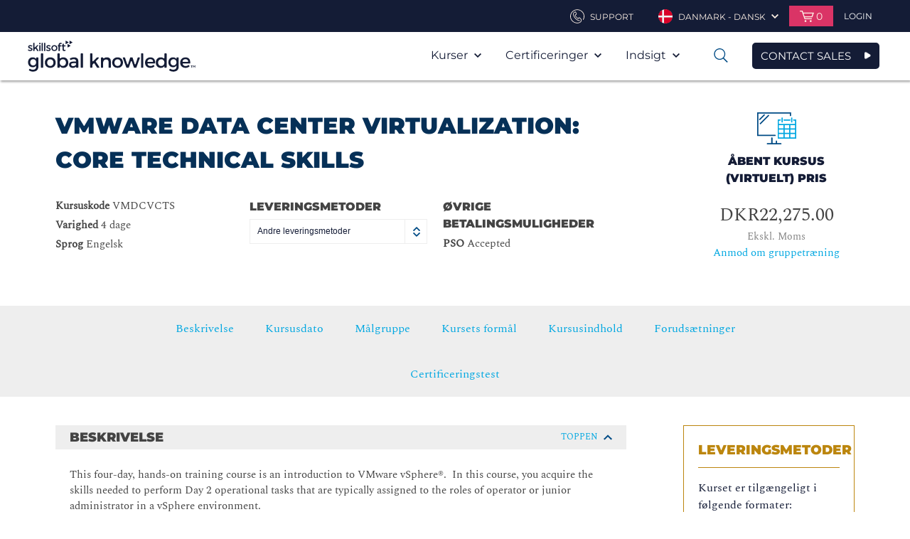

--- FILE ---
content_type: text/html; charset=utf-8
request_url: https://www.globalknowledge.com/da-dk/kurser/vmware/data_center_and_virtualisation/vmdcvcts/v/langen
body_size: 77108
content:



<!DOCTYPE html>

<html lang="da-DK" dir="ltr" data-language="da-DK" class="theme-skillsoft2">

<head>
    <script type="text/javascript">
        var sdkInstance = "appInsightsSDK"; window[sdkInstance] = "appInsights"; var aiName = window[sdkInstance], aisdk = window[aiName] || function (e) { function n(e) { t[e] = function () { var n = arguments; t.queue.push(function () { t[e].apply(t, n) }) } } var t = { config: e }; t.initialize = !0; var i = document, a = window; setTimeout(function () { var n = i.createElement("script"); n.src = e.url || "https://az416426.vo.msecnd.net/scripts/b/ai.2.min.js", i.getElementsByTagName("script")[0].parentNode.appendChild(n) }); try { t.cookie = i.cookie } catch (e) { } t.queue = [], t.version = 2; for (var r = ["Event", "PageView", "Exception", "Trace", "DependencyData", "Metric", "PageViewPerformance"]; r.length;)n("track" + r.pop()); n("startTrackPage"), n("stopTrackPage"); var s = "Track" + r[0]; if (n("start" + s), n("stop" + s), n("addTelemetryInitializer"), n("setAuthenticatedUserContext"), n("clearAuthenticatedUserContext"), n("flush"), t.SeverityLevel = { Verbose: 0, Information: 1, Warning: 2, Error: 3, Critical: 4 }, !(!0 === e.disableExceptionTracking || e.extensionConfig && e.extensionConfig.ApplicationInsightsAnalytics && !0 === e.extensionConfig.ApplicationInsightsAnalytics.disableExceptionTracking)) { n("_" + (r = "onerror")); var o = a[r]; a[r] = function (e, n, i, a, s) { var c = o && o(e, n, i, a, s); return !0 !== c && t["_" + r]({ message: e, url: n, lineNumber: i, columnNumber: a, error: s }), c }, e.autoExceptionInstrumented = !0 } return t }(
            {
                instrumentationKey: "#{appInsightsInstrumentationKey}"
            }
        ); window[aiName] = aisdk, aisdk.queue && 0 === aisdk.queue.length && aisdk.trackPageView({});
    </script>
    <meta http-equiv="X-UA-Compatible" content="IE=edge" />
    <meta http-equiv="Content-Type" content="text/html; charset=UTF-8" />
    <meta name="viewport" content="width=device-width, initial-scale=1" />


    <link rel="stylesheet" href="/_css/styles.css?1.0.9441.3134656432134567891" />

    <!--[if (lt IE 9) & (!IEMobile)]>
        <link rel="stylesheet" type="text/css" href="/_css/ie8.css"/>
    <![endif]-->

    <meta name="msapplication-TileColor" content="#f0ebe1" />
    <meta name="msapplication-TileImage" content="/favicons/mstile-144x144.png?v=A0vPzYPGB5" />
    <meta name="msapplication-config" content="/favicons/browserconfig.xml?v=A0vPzYPGB5" />
    <link rel="manifest" href="/favicons/manifest.json" />
    <link rel="shortcut icon" href="/favicons/favicon.ico" />
    <link rel="icon" type="image/png" href="/favicons/favicon-16x16.png" sizes="16x16" />
    <link rel="icon" type="image/png" href="/favicons/favicon-32x32.png" sizes="32x32" />
    <link rel="icon" type="image/png" href="/favicons/favicon-96x96.png" sizes="96x96" />
    <link rel="icon" type="image/png" href="/favicons/android-chrome-192x192.png" sizes="192x192" />
    <link rel="apple-touch-icon" href="/favicons/apple-touch-icon.png" />
    <link rel="apple-touch-icon" href="/favicons/apple-touch-icon-57x57.png" sizes="57x57" />
    <link rel="apple-touch-icon" href="/favicons/apple-touch-icon-60x60.png" sizes="60x60" />
    <link rel="apple-touch-icon" href="/favicons/apple-touch-icon-72x72.png" sizes="72x72" />
    <link rel="apple-touch-icon" href="/favicons/apple-touch-icon-76x76.png" sizes="76x76" />
    <link rel="apple-touch-icon" href="/favicons/apple-touch-icon-114x114.png" sizes="114x114" />
    <link rel="apple-touch-icon" href="/favicons/apple-touch-icon-120x120.png" sizes="120x120" />
    <link rel="apple-touch-icon" href="/favicons/apple-touch-icon-144x144.png" sizes="144x144" />
    <link rel="apple-touch-icon" href="/favicons/apple-touch-icon-152x152.png" sizes="152x152" />
    <link rel="apple-touch-icon" href="/favicons/apple-touch-icon-180x180.png" sizes="180x180" />

    <script>
        var ajax = new XMLHttpRequest();
        ajax.open("GET", "/_Images/icons.svg", true);
        ajax.send();
        ajax.onload = function (e) {
            var div = document.createElement("div");
            div.style.display = 'none';
            div.innerHTML = ajax.responseText;
            document.body.insertBefore(div, document.body.childNodes[0]);
        }
    </script>
    <!-- Start VWO Async SmartCode -->
<script type='text/javascript' id='vwoCode'>
window._vwo_code=window._vwo_code || (function() {
var account_id=700682,
version = 1.5,
settings_tolerance=2000,
library_tolerance=2500,
use_existing_jquery=false,
is_spa=1,
hide_element='body',
hide_element_style = 'opacity:0 !important;filter:alpha(opacity=0) !important;background:none !important',
/* DO NOT EDIT BELOW THIS LINE */
f=false,d=document,vwoCodeEl=d.querySelector('#vwoCode'),code={use_existing_jquery:function(){return use_existing_jquery},library_tolerance:function(){return library_tolerance},hide_element_style:function(){return'{'+hide_element_style+'}'},finish:function(){if(!f){f=true;var e=d.getElementById('_vis_opt_path_hides');if(e)e.parentNode.removeChild(e)}},finished:function(){return f},load:function(e){var t=d.createElement('script');t.fetchPriority='high';t.src=e;t.type='text/javascript';t.onerror=function(){_vwo_code.finish()};d.getElementsByTagName('head')[0].appendChild(t)},getVersion:function(){return version},getMatchedCookies:function(e){var t=[];if(document.cookie){t=document.cookie.match(e)||[]}return t},getCombinationCookie:function(){var e=code.getMatchedCookies(/(?:^|;)\s?(_vis_opt_exp_\d+_combi=[^;$]*)/gi);e=e.map(function(e){try{var t=decodeURIComponent(e);if(!/_vis_opt_exp_\d+_combi=(?:\d+,?)+\s*$/.test(t)){return''}return t}catch(e){return''}});var i=[];e.forEach(function(e){var t=e.match(/([\d,]+)/g);t&&i.push(t.join('-'))});return i.join('|')},init:function(){if(d.URL.indexOf('__vwo_disable__')>-1)return;window.settings_timer=setTimeout(function(){_vwo_code.finish()},settings_tolerance);var e=d.createElement('style'),t=hide_element?hide_element+'{'+hide_element_style+'}':'',i=d.getElementsByTagName('head')[0];e.setAttribute('id','_vis_opt_path_hides');vwoCodeEl&&e.setAttribute('nonce',vwoCodeEl.nonce);e.setAttribute('type','text/css');if(e.styleSheet)e.styleSheet.cssText=t;else e.appendChild(d.createTextNode(t));i.appendChild(e);var n=this.getCombinationCookie();this.load('https://dev.visualwebsiteoptimizer.com/j.php?a='+account_id+'&u='+encodeURIComponent(d.URL)+'&f='+ +is_spa+'&vn='+version+(n?'&c='+n:''));return settings_timer}};window._vwo_settings_timer = code.init();return code;}());
</script>
<!-- End VWO Async SmartCode -->

<!-- Start Ethyca Cookie Manager -->
<script src="https://skillsoft-global-knowledge.fides-cdn.ethyca.com/fides.js?property_id=FDS-TTUWJC"></script>
<!-- End Ethyca Cookie Manager -->

    

<title>TRAINING | VMware Data Center Virtualization: Core Technical Skills</title>
<meta name="keywords" content="">
<meta content="width=device-width, initial-scale=1.0" name="viewport">
<meta property="og:title" content="TRAINING | VMware Data Center Virtualization: Core Technical Skills">
<meta property="og:type" content="website">
<meta property="og:url" content="https://www.globalknowledge.com/da-dk/kurser/vmware/data_center_and_virtualisation/vmdcvcts/v/langen">
<meta property="og:image" content="https://www.globalknowledge.com/">
<meta property="og:description" content="This four-day, hands-on training course is an introduction to VMware vSphere&amp;reg;.  In this course, you acquire the skills needed to perform Day 2 operational tasks that are typically assigned to the roles of operator or junior administrator in a vSphere environment.">
<meta name="description" content="This four-day, hands-on training course is an introduction to VMware vSphere&amp;reg;.  In this course, you acquire the skills needed to perform Day 2 operational tasks that are typically assigned to the roles of operator or junior administrator in a vSphere environment.">

<meta name="twitter:card" content="summary_large_image" />
<meta name="twitter:site" content="https://www.globalknowledge.com/da-dk/kurser/vmware/data_center_and_virtualisation/vmdcvcts/v/langen">
<meta property="twitter:title" content="TRAINING | VMware Data Center Virtualization: Core Technical Skills">
<meta property="twitter:description" content="This four-day, hands-on training course is an introduction to VMware vSphere&amp;reg;.  In this course, you acquire the skills needed to perform Day 2 operational tasks that are typically assigned to the roles of operator or junior administrator in a vSphere environment.">
<meta property="twitter:image" content="https://www.globalknowledge.com/">





    <link rel="alternate" hreflang="en-ae" href="https://www.globalknowledge.com/en-ae/courses/vmware/data_center_and_virtualisation/vmdcvcts">
    <link rel="alternate" hreflang="en-be" href="https://www.globalknowledge.com/en-be/courses/vmware/data_center_and_virtualisation/vmdcvcts">
    <link rel="alternate" hreflang="en-eg" href="https://www.globalknowledge.com/en-eg/courses/vmware/data_center_and_virtualisation/vmdcvcts">
    <link rel="alternate" hreflang="en-gb" href="https://www.globalknowledge.com/en-gb/courses/vmware/data_center_and_virtualisation/vmdcvcts">
    <link rel="alternate" hreflang="en-ie" href="https://www.globalknowledge.com/en-ie/courses/vmware/data_center_and_virtualisation/vmdcvcts">
    <link rel="alternate" hreflang="en-qa" href="https://www.globalknowledge.com/en-qa/courses/vmware/data_center_and_virtualisation/vmdcvcts">
    <link rel="alternate" hreflang="en-sa" href="https://www.globalknowledge.com/en-sa/courses/vmware/data_center_and_virtualisation/vmdcvcts">
    <link rel="alternate" hreflang="es-es" href="https://www.globalknowledge.com/es-es/cursos/vmware/data_center_y_virtualizaci%c3%b3n/vmdcvcts">
    <link rel="alternate" hreflang="fr-fr" href="https://www.globalknowledge.com/fr-fr/formation/vmware/data_center_virtualisation/vmdcvcts">
    <link rel="alternate" hreflang="nb-no" href="https://www.globalknowledge.com/nb-no/courses/vmware/data_center_and_virtualisation/vmdcvcts">
    <link rel="alternate" hreflang="nl-nl" href="https://www.globalknowledge.com/nl-nl/trainingen/vmware/data_center_and_virtualisation/vmdcvcts">









</head>


<body class="skillsoft-body da-dk " >



    
    <a href="#maincontent" class="skip-nav">Skip to main Content</a>

    <header role="banner" class="header">
        


<div class="ss_header__util header__util ">
    <div class="header__inner">
        <ul class="util-nav">
            
            <li class="util-nav__item util-nav__item--contact">
                    <a href="/da-dk/contact" class="util-nav__link" aria-haspopup="true">
                        <svg class="util-nav__link-icon" viewBox="0 0 100 100">
                            <use xlink:href="#phone"></use>
                        </svg>
                        <span class="util-nav__label">
Support                        </span>
                    </a>
            </li>

            
                    <li class="util-nav__item util-nav__item--lang">
                        <a href="#" class="util-nav__link" aria-haspopup="true">
                            <img src="/da-dk/-/media/project/globalknowledge/country/flag-icons/denmark.png?sc_lang=da-dk" alt="" class="util-nav__link-img">
                            <span class="util-nav__label">Danmark - Dansk</span>
                            <svg class="util-nav__chev" viewBox="0 0 100 100">
                                <use xlink:href="#arrow-down"></use>
                            </svg>
                        </a>
                            <div class="util-nav__dropdown" aria-hidden="true" aria-label="submenu">
                                <ul class="util-lang">
                                        <li class="util-lang__item">
                                            <a href="/da-dk" class="util-lang__link">
                                                <img src="/da-dk/-/media/project/globalknowledge/country/flag-icons/denmark.png?sc_lang=da-dk" alt="" class="util-lang__flag">
                                                <span class="util-lang__label">Danmark - Dansk</span>
                                            </a>
                                        </li>
                                                                            <li class="util-lang__item">
                                            <a href="https://www.globalknowledge.com?hub=load" class="util-lang__link">
                                                <img src="/_images/content-managed/i_globe.png" alt="" class="util-lang__flag">
                                                <span class="util-lang__label">Alle lokationer</span>
                                            </a>
                                        </li>
                                </ul>
                            </div>
                    </li>



<li class="util-nav__item util-nav__item--cart">
    <a href="#" class="util-nav__link" aria-haspopup="true">
        <svg class="util-nav__cart-icon" viewBox="0 0 100 100">
            <use xlink:href="#cart"></use>
        </svg>
        <span class="util-nav__cart-items">0</span>
    </a>
    <div class="util-nav__dropdown">

        <div class="cart-preview">


        </div>
    </div>
    <input name="__RequestVerificationToken" type="hidden" value="cDuG6BEne2hZba_aZD9GNZ4Yem0NlsPy9rdClrrITFCdzZppFPX1GhMTJUb3-0Fwnl8UgRcUiO8yFcgejtBJcrRvFSBpnzQi61sQ1D-PYtA1" />
</li>
                                <li class="util-nav__item">

                                    <div class="header-login">
                                        <a href="/da-dk/account/login-page" class="header-login__trigger" aria-haspopup="true">
                                            <svg class="header-login__mobile-icon" viewBox="0 0 100 100">
                                                <use xmlns:xlink="http://www.w3.org/1999/xlink" xlink:href="#user"></use>
                                            </svg>
                                            <span class="header-login__trig-label">
                                                Login
                                            </span>
                                        </a>
                                    </div>
                                </li>
        </ul>
    </div>
</div>

        


    <div id="header__main" class="ss_header__main header__main">
        <div class="header__inner">
            <div class="logo">
    <a href="/da-dk" class="logo__link">
        <span class="logo__label">Global Knowledge</span>
        <img src="/_Images//content-managed/GK-Logo-Skillsoft-Company.svg" alt="" class="logo__img">
    </a>
              </div>

                <button type="button" class="mobile-nav">
                    <span class="mobile-nav__label">Open Nav</span>
                    <svg class="mobile-nav__icon" viewBox="0 0 100 100">
                        <use xlink:href="#list"></use>
                    </svg>
                </button>
                    <a href="/da-dk/contact-sales" class="sk_button navy navy_border icon mobile-nav">CONTACT SALES</a>
                <nav class="main-nav" role="navigation" aria-label="Main Navigation">
                    <button class="main-nav__close">
                        <span class="main-nav__close-label">Close Mobile Nav</span>
                        <svg class="main-nav__close-icon" viewBox="0 0 100 100">
                            <use xlink:href="#x"></use>
                        </svg>
                    </button>


                    <ul class="main-nav__list">
                                <li class="main-nav__item  has-mega ">
            <a href="#" class="main-nav__link" aria-haspopup="true">
                Kurser
                <svg class="main-nav__icon" viewBox="0 0 100 100">
                    <use xlink:href="#arrow-down"></use>
                </svg>
            </a>
                <ul class="main-nav__sublist" aria-hidden="true" aria-label="submenu">
                        <li class="main-nav__subitem">
                            <a href="/da-dk/kurser/kurser" class="main-nav__sublink">Alle kurser </a>
                        </li>
                        <li class="main-nav__subitem">
                            <a href="/da-dk/kurser/tilbud" class="main-nav__sublink">Tilbud</a>
                        </li>
                        <li class="main-nav__subitem">
                            <a href="/da-dk/solutions/delivery-formats" class="main-nav__sublink">Leveringsmetoder</a>
                        </li>
                        <li class="main-nav__subitem">
                            <a href="/da-dk/kurser/guaranteed-to-run" class="main-nav__sublink">Afholdelsesgaranti</a>
                        </li>
                        <li class="main-nav__subitem">
                            <a href="/da-dk/kurser/online-it-training-subscriptions" class="main-nav__sublink">E-Learning</a>
                        </li>
                </ul>

                <div class="mega-menu">
                    

<div class="mega-menu__wrapper">
    <div class="mega-menu__container">
            <div class="col-1">
                <ul>
                                <li>
                                    <a href="/da-dk/kurser/kurser" class="mega-menu-nav">Alle kurser </a>
                                </li>
                                <li>
                                    <a href="/da-dk/kurser/tilbud" class="mega-menu-nav">Tilbud</a>
                                </li>
                                <li>
                                    <a href="/da-dk/solutions/delivery-formats" class="mega-menu-nav">Leveringsmetoder</a>
                                </li>
                                <li>
                                    <a href="/da-dk/kurser/guaranteed-to-run" class="mega-menu-nav">Afholdelsesgaranti</a>
                                </li>
                                <li>
                                    <a href="/da-dk/kurser/online-it-training-subscriptions" class="mega-menu-nav">E-Learning</a>
                                </li>
                </ul>
            </div>
        <div class="col-2 courses">
                <a class="courses__heading" href="/da-dk/kurser/kurser">FIND DIT KURSUS</a>

                <div class="courses__container">
                    <div class="courses__category">
                            <h3 class="courses__title">Topics</h3>
                        <div class="courses__container">
                                <ul>
                                            <li>
                                                <a class="mega-menu-topic" href="/da-dk/kurser/kurser/topics/artificial-intelligence">Artificial Intelligence</a>
                                            </li>
                                            <li>
                                                <a class="mega-menu-topic" href="/da-dk/kurser/kurser/topics/blockchain">Blockchain </a>
                                            </li>
                                            <li>
                                                <a class="mega-menu-topic" href="/da-dk/kurser/kurser/topics/business-analysis">Business Analysis</a>
                                            </li>
                                            <li>
                                                <a class="mega-menu-topic" href="/da-dk/kurser/kurser/topics/cloud-computing">Cloud Computing</a>
                                            </li>
                                            <li>
                                                <a class="mega-menu-topic" href="/da-dk/kurser/kurser/topics/containers">Containers</a>
                                            </li>
                                            <li>
                                                <a class="mega-menu-topic" href="/da-dk/kurser/kurser/topics/data-center">Data Center</a>
                                            </li>
                                            <li>
                                                <a class="mega-menu-topic" href="/da-dk/kurser/kurser/topics/data-management-and-analytics">Data Management and Analytics</a>
                                            </li>
                                            <li>
                                                <a class="mega-menu-topic" href="/da-dk/kurser/kurser/topics/devops">DevOps</a>
                                            </li>
                                            <li>
                                                <a class="mega-menu-topic" href="/da-dk/kurser/kurser/topics/security">IT-sikkerhedskurser</a>
                                            </li>
                                            <li>
                                                <a class="mega-menu-topic" href="/da-dk/kurser/kurser/topics/leadership-and-management">Leadership and Management</a>
                                            </li>
                                            <li>
                                                <a class="mega-menu-topic" href="/da-dk/kurser/kurser/topics/network-management">Network Management</a>
                                            </li>
                                            <li>
                                                <a class="mega-menu-topic" href="/da-dk/kurser/kurser/topics/operating-systems">Operating Systems</a>
                                            </li>
                                </ul>

                                <ul>
                                            <li>
                                                <a class="mega-menu-topic" href="/da-dk/kurser/kurser/topics/project-management">Project Management</a>
                                            </li>
                                            <li>
                                                <a class="mega-menu-topic" href="/da-dk/kurser/kurser/topics/routing-and-switching">Routing and Switching</a>
                                            </li>
                                            <li>
                                                <a class="mega-menu-topic" href="/da-dk/kurser/kurser/topics/itil-and-service-management">Service Management</a>
                                            </li>
                                            <li>
                                                <a class="mega-menu-topic" href="/da-dk/kurser/kurser/topics/software-development">Software Development</a>
                                            </li>
                                            <li>
                                                <a class="mega-menu-topic" href="/da-dk/kurser/kurser/topics/virtualization">Virtualisation</a>
                                            </li>
                                            <li>
                                                <a class="mega-menu-topic" href="/da-dk/kurser/kurser/topics/wireless">Wireless</a>
                                            </li>
                                </ul>

                        </div>
                    </div>

                        <div class="courses__category">
                                <h3 class="courses__title">Technology Providers</h3>
                            <div class="courses__container">
                                    <ul>
                                                <li>
                                                    <a class="mega-menu-topic" href="/da-dk/kurser/kurser/technology-providers/isc2">(ISC)&#178; </a>
                                                </li>
                                                <li>
                                                    <a class="mega-menu-topic" href="/da-dk/kurser/kurser/technology-providers/aws">Amazon Web Services</a>
                                                </li>
                                                <li>
                                                    <a class="mega-menu-topic" href="/da-dk/kurser/kurser/technology-providers/apple">Apple</a>
                                                </li>
                                                <li>
                                                    <a class="mega-menu-topic" href="/da-dk/kurser/kurser/technology-providers/appsense">AppSense</a>
                                                </li>
                                                <li>
                                                    <a class="mega-menu-topic" href="/da-dk/kurser/kurser/technology-providers/broadcom">Broadcom</a>
                                                </li>
                                                <li>
                                                    <a class="mega-menu-topic" href="/da-dk/kurser/kurser/technology-providers/checkpoint">Check Point</a>
                                                </li>
                                                <li>
                                                    <a class="mega-menu-topic" href="/da-dk/kurser/kurser/technology-providers/cisco">Cisco Certifications</a>
                                                </li>
                                                <li>
                                                    <a class="mega-menu-topic" href="/da-dk/kurser/kurser/technology-providers/citrix">Citrix</a>
                                                </li>
                                                <li>
                                                    <a class="mega-menu-topic" href="/da-dk/kurser/kurser/technology-providers/comptia">CompTIA</a>
                                                </li>
                                                <li>
                                                    <a class="mega-menu-topic" href="/da-dk/kurser/kurser/technology-providers/cqure">CQURE</a>
                                                </li>
                                                <li>
                                                    <a class="mega-menu-topic" href="/da-dk/kurser/kurser/technology-providers/ec-council">EC-Council</a>
                                                </li>
                                                <li>
                                                    <a class="mega-menu-topic" href="/da-dk/kurser/kurser/technology-providers/google">Google Cloud Platform</a>
                                                </li>
                                                <li>
                                                    <a class="mega-menu-topic" href="/da-dk/kurser/kurser/technology-providers/hit-global">HIT Global</a>
                                                </li>
                                                <li>
                                                    <a class="mega-menu-topic" href="/da-dk/kurser/kurser/technology-providers/hp">HP ExpertONE networking</a>
                                                </li>
                                    </ul>

                                    <ul>
                                                <li>
                                                    <a class="mega-menu-topic" href="/da-dk/kurser/kurser/technology-providers/iapp">IAPP (GDPR)</a>
                                                </li>
                                                <li>
                                                    <a class="mega-menu-topic" href="/da-dk/kurser/kurser/technology-providers/ibm">IBM</a>
                                                </li>
                                                <li>
                                                    <a class="mega-menu-topic" href="/da-dk/kurser/kurser/technology-providers/isaca">ISACA</a>
                                                </li>
                                                <li>
                                                    <a class="mega-menu-topic" href="/da-dk/kurser/kurser/technology-providers/iso">ISO </a>
                                                </li>
                                                <li>
                                                    <a class="mega-menu-topic" href="/da-dk/kurser/kurser/technology-providers/juniper-networks">Juniper</a>
                                                </li>
                                                <li>
                                                    <a class="mega-menu-topic" href="/da-dk/kurser/kurser/technology-providers/microsoft">Microsoft</a>
                                                </li>
                                                <li>
                                                    <a class="mega-menu-topic" href="/da-dk/kurser/kurser/technology-providers/mirantis">Mirantis</a>
                                                </li>
                                                <li>
                                                    <a class="mega-menu-topic" href="/da-dk/kurser/kurser/technology-providers/nutanix">Nutanix</a>
                                                </li>
                                                <li>
                                                    <a class="mega-menu-topic" href="/da-dk/kurser/kurser/technology-providers/nvidia">NVIDIA</a>
                                                </li>
                                                <li>
                                                    <a class="mega-menu-topic" href="/da-dk/kurser/kurser/technology-providers/palo-alto-networks">Palo Alto Networks</a>
                                                </li>
                                                <li>
                                                    <a class="mega-menu-topic" href="/da-dk/kurser/kurser/technology-providers/red-hat">Red Hat</a>
                                                </li>
                                                <li>
                                                    <a class="mega-menu-topic" href="/da-dk/kurser/kurser/technology-providers/servicenow">ServiceNow</a>
                                                </li>
                                    </ul>

                                    <ul>
                                                <li>
                                                    <a class="mega-menu-topic" href="/da-dk/kurser/kurser/technology-providers/solarwinds">SolarWinds</a>
                                                </li>
                                                <li>
                                                    <a class="mega-menu-topic" href="/da-dk/kurser/kurser/technology-providers/veeam">VEEAM</a>
                                                </li>
                                                <li>
                                                    <a class="mega-menu-topic" href="/da-dk/kurser/kurser/technology-providers/vmware">VMware</a>
                                                </li>
                                    </ul>
                            </div>
                        </div>
                </div>
        </div>
    </div>

    <!--
    <div class="merch__container">
            <div class="merch">
                <a class="merch__link" href="/da-dk/kurser/online-it-training-subscriptions/gk-polaris">
                    <div class="merch__bg" style="background-image: url('/da-dk/-/media/global-knowledge/merchandising/mega-menu/generic-backgrounds/purple---radial-gradient.jpg?sc_lang=da-dk')">
                            <span>GK Polaris Discovery - 1 &#229;rs ubegr&#230;nset adgang til 100+ kurser</span>
                    </div>
                </a>
            </div>

            <div class="merch">
                <a class="merch__link" href="/da-dk/company/news/events">
                    <div class="merch__bg" style="background-image: url('/da-dk/-/media/global-knowledge/merchandising/mega-menu/generic-backgrounds/gk-blue-to-dark-blue---linear-gradient.jpg?sc_lang=da-dk')">
                            <span>Sp&#230;ndende gratis webinarer til dig</span>
                    </div>
                </a>
            </div>

            <div class="merch">
                <a class="merch__link" href="/da-dk/certificeringer/take-an-exam">
                    <div class="merch__bg" style="background-image: url('/da-dk/-/media/global-knowledge/merchandising/mega-menu/generic-backgrounds/teal-to-green---radial-gradient.jpg?sc_lang=da-dk')">
                            <span>Book din test her</span>
                    </div>
                </a>
            </div>
    </div>
    -->
</div>

                </div>
                    </li>
        <li class="main-nav__item   has-mini-mega">
            <a href="#" class="main-nav__link" aria-haspopup="true">
                Certificeringer
                <svg class="main-nav__icon" viewBox="0 0 100 100">
                    <use xlink:href="#arrow-down"></use>
                </svg>
            </a>
                <ul class="main-nav__sublist" aria-hidden="true" aria-label="submenu">
                        <li class="main-nav__subitem">
                            <a href="/da-dk/certificeringer/certification-training" class="main-nav__sublink">Alle certificeringer</a>
                        </li>
                </ul>

                            <div class="mini-mega-menu">
                    <div class="mini-mega-menu__wrapper">
    <div class="mini-mega-menu__container">
        <div class="col-2 certifications">
                <a class="courses__heading" href="/da-dk/certificeringer/certification-training">FIND DIN CERTIFICERING</a>

                <div class="courses__container">
                    <div class="courses__category">
                        <h3 class="courses__title">Certifications</h3>
                        <div class="courses__container">
                                <ul>
                                            <li>
                                                <a class="mega-menu-topic" href="/da-dk/certificeringer/certification-training/isc">(ISC)2</a>
                                            </li>
                                            <li>
                                                <a class="mega-menu-topic" href="/da-dk/certificeringer/certification-training/aws">Amazon Web Services (AWS) Certification</a>
                                            </li>
                                            <li>
                                                <a class="mega-menu-topic" href="/da-dk/certificeringer/certification-training/axelos">AXELOS</a>
                                            </li>
                                            <li>
                                                <a class="mega-menu-topic" href="/da-dk/certificeringer/certification-training/check-point">Check Point</a>
                                            </li>
                                            <li>
                                                <a class="mega-menu-topic" href="/da-dk/certificeringer/certification-training/cisco">CISCO</a>
                                            </li>
                                            <li>
                                                <a class="mega-menu-topic" href="/da-dk/certificeringer/certification-training/citrix">Citrix Certifications</a>
                                            </li>
                                            <li>
                                                <a class="mega-menu-topic" href="/da-dk/certificeringer/certification-training/ec-council">EC-Council</a>
                                            </li>
                                            <li>
                                                <a class="mega-menu-topic" href="/da-dk/certificeringer/certification-training/iapp">IAPP (GDPR)</a>
                                            </li>
                                            <li>
                                                <a class="mega-menu-topic" href="/da-dk/certificeringer/certification-training/ibm">IBM</a>
                                            </li>
                                            <li>
                                                <a class="mega-menu-topic" href="/da-dk/certificeringer/certification-training/isaca">ISACA</a>
                                            </li>
                                            <li>
                                                <a class="mega-menu-topic" href="/da-dk/certificeringer/certification-training/itil">ITIL&#174;</a>
                                            </li>
                                            <li>
                                                <a class="mega-menu-topic" href="/da-dk/certificeringer/certification-training/juniper">Juniper</a>
                                            </li>
                                </ul>

                                <ul>
                                            <li>
                                                <a class="mega-menu-topic" href="/da-dk/certificeringer/certification-training/kubernetes">Kubernetes Certifications</a>
                                            </li>
                                            <li>
                                                <a class="mega-menu-topic" href="/da-dk/certificeringer/certification-training/microsoft">Microsoft Certification Training</a>
                                            </li>
                                            <li>
                                                <a class="mega-menu-topic" href="/da-dk/certificeringer/certification-training/palo-alto-networks">Palo Alto Networks</a>
                                            </li>
                                            <li>
                                                <a class="mega-menu-topic" href="/da-dk/certificeringer/certification-training/prince2">PRINCE2</a>
                                            </li>
                                            <li>
                                                <a class="mega-menu-topic" href="/da-dk/certificeringer/certification-training/symantec">Symantec</a>
                                            </li>
                                            <li>
                                                <a class="mega-menu-topic" href="/da-dk/certificeringer/certification-training/veeam">Veeam Certified Engineer (VMCE)</a>
                                            </li>
                                            <li>
                                                <a class="mega-menu-topic" href="/da-dk/certificeringer/certification-training/vmware">VMware certificeringer</a>
                                            </li>
                                </ul>

                        </div>
                    </div>
                </div>
        </div>
    </div>
</div>

                </div>
        </li>
        <li class="main-nav__item main-nav__item--last  ">
            <a href="#" class="main-nav__link" aria-haspopup="true">
                Indsigt
                <svg class="main-nav__icon" viewBox="0 0 100 100">
                    <use xlink:href="#arrow-down"></use>
                </svg>
            </a>
                <ul class="main-nav__sublist" aria-hidden="true" aria-label="submenu">
                        <li class="main-nav__subitem">
                            <a href="/da-dk/resources/articles" class="main-nav__sublink">Artikler og ressourcer</a>
                        </li>
                        <li class="main-nav__subitem">
                            <a href="/da-dk/company/news/events" class="main-nav__sublink">Events &amp; Webinarer</a>
                        </li>
                        <li class="main-nav__subitem">
                            <a href="/da-dk/solutions/case-studies" class="main-nav__sublink">Kundecases</a>
                        </li>
                        <li class="main-nav__subitem">
                            <a href="/da-dk/resources/it-skills-and-salary-report" class="main-nav__sublink">IT Skills and Salary Report</a>
                        </li>
                </ul>

                    </li>


<li class="util-nav__item util-nav__item--cart">
    <a href="#" class="util-nav__link" aria-haspopup="true">
        <svg class="util-nav__cart-icon" viewBox="0 0 100 100">
            <use xlink:href="#cart"></use>
        </svg>
        <span class="util-nav__cart-items">0</span>
    </a>
    <div class="util-nav__dropdown">

        <div class="cart-preview">


        </div>
    </div>
    <input name="__RequestVerificationToken" type="hidden" value="Rd68P6vXNshIv34VIX8nwzY-mm6nZxIrsm1APvUJNsXgLGR2a1IjxeSBulV7PCusHtckPY2ap6qAunRrRFSJPWxeURHTsETAf8b9IvCjuD41" />
</li>
                        <li class="main-search">
                            <button type="button" aria-haspopup="true" class="main-search__show">
                                <span class="main-search__show-label">Toggle Label</span>
                                <svg class="main-search__close" viewBox="0 0 100 100">
                                    <use xlink:href="#x"></use>
                                </svg>
                                <svg class="main-search__button-icon" viewBox="0 0 100 100">
                                    <use xlink:href="#search"></use>
                                </svg>

                            </button>



                            <form action="/da-dk/Search-Results" aria-hidden="true" aria-label="searchform" class="main-search__form">
                                <label for="search-nav" class="main-search__label">S&#248;g</label>
                                <input type="text" class="main-search__input" name="search" id="search-nav">
                                <div class="search-smoke-screen"></div>
                                <button type="submit" class="main-search__submit2">
                                    <span class="main-search__show-label">Submit Search</span>
                                    <svg class="main-search__icon" viewBox="0 0 100 100">
                                        <use xlink:href="#search"></use>
                                    </svg>
                                </button>
                            </form>
                        </li>

                            <li class="main-nav__item course-catalog-button">
                                <a href="/da-dk/contact-sales" class="sk_button navy navy_border icon">CONTACT SALES</a>
                            </li>
                    </ul>
                </nav>
        </div>
    </div>
    <div class="clearfix"></div>

    </header>
    
    <main id="maincontent">
        <section class="main-wrapper-home with-promo">
            
    <nav class="breadcrumb-container" aria-label="Breadcrumb">
        <div class="breadcrumb">
            <ul class="breadcrumb__list" itemscope itemtype="https://schema.org/BreadcrumbList">
                            <li class="breadcrumb__item" itemprop="itemListElement" itemscope itemtype="https://schema.org/ListItem">
                                <a href="/da-dk/" class="breadcrumb__link" itemprop="item">Home</a>
                                <meta itemprop="position" content="1" />
                            </li>
                        <li class="breadcrumb__item breadcrumb__item--active" itemprop="itemListElement" itemscope itemtype="https://schema.org/ListItem">
                            <svg class="breadcrumb__active-icon" viewBox="0 0 100 100">
                                <use xlink:href="#label"></use>
                            </svg>
                            <span class="breadcrumb__link" aria-current="page">VMware Data Center Virtualization: Core Technical Skills</span>
                        </li>
            </ul>
            <button class="breadcrumb__toggle" aria-label="Breadcrumb Mobile toggle">
                <span class="breadcrumb__label">Toggle Breadcrumb</span>
                <svg class="breadcrumb__icon" viewBox="0 0 100 100">
                    <use xlink:href="#arrow-down"></use>
                </svg>
            </button>
        </div>
    </nav>

<script>
                window.dataLayer = window.dataLayer || []; // check or create datalayer
                dataLayer.push({ecommerce: null });  // Clear the previous ecommerce object.
                dataLayer.push({"event":"view_item","ecommerce":{"currency":"DKK","value":22275.00,"items":[{"item_id":"VMDCVCTS","item_name":"VMware Data Center Virtualization: Core Technical Skills","price":22275.00,"item_brand":"VMware","item_category":"Data Center & Virtualisation","item_variant":"V","quantity":1,"coupon":null}]}});
                </script>    <section class="course-overview-wrap">
        <div class="course-heading" tabindex="0" itemscope itemtype="http://schema.org/Product">
            <div class="course-heading__main">
                <h1 class="course-heading__title" itemprop="name">VMware Data Center Virtualization: Core Technical Skills</h1>

<div class="overview-content">
    <div class="overview-content__col">
        <ul class="overview-content__list">
            <li class="overview-content__item"><strong>Kursuskode</strong> VMDCVCTS</li>
        <li class="overview-content__item"><strong>Varighed</strong> 4 dage</li>


                <li class="overview-content__item"><strong>Sprog</strong> Engelsk</li>

        </ul>
    </div>

    <div class="overview-content__col">
        <h4 class="overview-content__title">Leveringsmetoder</h4>
        <div class="overview-content__drop-wrap" aria-label="Andre leveringsmetoder">
            <button class="overview-content__trigger" aria-haspopup="true" aria-label="Andre leveringsmetoder">
                Andre leveringsmetoder 
                <svg class="overview-content__trig-icon" viewBox="0 0 100 100">
                    <use xlink:href="#dropdown"></use>
                </svg>
            </button>
            <ul class="overview-content__dropdown" aria-hidden="true" aria-label="submenu">
                <li class="overview-content__drop-item">
                    <a href="/da-dk/kurser/vmware/data_center_and_virtualisation/vmdcvcts" class="overview-content__droplink">
                        <svg class="overview-content__icon" viewBox="0 0 100 100">
                            
                            <use xlink:href="#BAPSDeliveryType-clear"></use>
                        </svg>
                        Alle leveringsmetoder
                    </a>
                </li>
                    <li class="overview-content__drop-item">
                        <a href="/da-dk/kurser/vmware/data_center_and_virtualisation/vmdcvcts/co" class="overview-content__droplink">
                            <svg class="overview-content__icon" viewBox="0 0 100 100">
                                
                                <use xlink:href="#private-group-training"></use>
                            </svg>
                            Firma kursus
                        </a>
                    </li> 
                    <li class="overview-content__drop-item">
                        <a href="/da-dk/kurser/vmware/data_center_and_virtualisation/vmdcvcts/p" class="overview-content__droplink">
                            <svg class="overview-content__icon" viewBox="0 0 100 100">
                                
                                <use xlink:href="#classroom-live"></use>
                            </svg>
                            &#197;bent kursus
                        </a>
                    </li> 
            </ul>
            <span class="overview-content__click" aria-hidden="true"></span>
        </div>
    </div>


        <div class="overview-content__col">
            <h4 class="overview-content__title">&#216;vrige betalingsmuligheder </h4>
            <ul class="overview-content__list">
                                    <li class="overview-content__item">
                        <strong>PSO</strong> Accepted                     </li>
                            </ul>
        </div>
</div> 
            </div>
            <div class="course-heading__secondary" itemprop="offers" itemscope itemtype="http://schema.org/Offer">
                <div class="course-heading__subsection">
                    <svg class="course-heading__type-icon" viewBox="0 0 100 100">
                        <use xlink:href="#virtual-classroom"></use>
                    </svg>
                    <h4 class="course-heading__type">
                        &#197;bent kursus (Virtuelt)
                        Pris
                    </h4>
                </div>

                        <p class="course-heading__price" itemprop="price" content="DKR22,275.00">
                            DKR22,275.00
                        </p>
                            <p class="course-heading__subtext">Ekskl. Moms</p>
                    <a href="/da-dk/forms/private-group-training-request?course=VMDCVCTS" class="course-heading__sublink">Anmod om gruppetr&#230;ning </a>
                    <a href="#" class="course-heading__mobile-link">
                        K&#248;b
                        <svg class="course-heading__mobile-icon" viewBox="0 0 100 100">
                            <use xlink:href="#arrow-right"></use>
                        </svg>
                    </a>
            </div>
        </div>
<div class="overview-nav">
    <h3 class="overview-nav__title">Go to:</h3>
    <div class="overview-nav__wrapper">
        <button class="overview-nav__trigger" type="button">
            Kursus detaljer
            <svg class="overview-nav__trig-icon" viewBox="0 0 100 100">
                <use xlink:href="#dropdown"></use>
            </svg>
        </button>

        <ul class="overview-nav__list">

            <li class="overview-nav__item">
                <!-- aria label should be a phra -->
                <a href="#" data-scrollto="0" aria-label="scroll to overview" class="overview-nav__link">Beskrivelse</a>
            </li>

            <li class="overview-nav__item">
                <a href="#" data-scrollto="1" aria-label="jump to schedule" class="overview-nav__link">Kursusdato</a>
            </li>

                    <li class="overview-nav__item">
                        <a href="#" data-scrollto="3" aria-label="Go to M&#229;lgruppe" class="overview-nav__link">M&#229;lgruppe</a>
                    </li>
                    <li class="overview-nav__item">
                        <a href="#" data-scrollto="4" aria-label="Go to Kursets form&#229;l" class="overview-nav__link">Kursets form&#229;l</a>
                    </li>
                    <li class="overview-nav__item">
                        <a href="#" data-scrollto="5" aria-label="Go to Kursusindhold" class="overview-nav__link">Kursusindhold</a>
                    </li>
                    <li class="overview-nav__item">
                        <a href="#" data-scrollto="6" aria-label="Go to Foruds&#230;tninger" class="overview-nav__link">Foruds&#230;tninger</a>
                    </li>
                    <li class="overview-nav__item">
                        <a href="#" data-scrollto="7" aria-label="Go to Certificeringstest" class="overview-nav__link">Certificeringstest</a>
                    </li>


        </ul>
    </div>
</div>

        <div class="overview-main">

            <div class="overview-main__topside">
<div class="course-delivery">
    <h3 class="course-delivery__title">Leveringsmetoder</h3>
    <p class="course-delivery__subtext">Kurset er tilg&#230;ngeligt i f&#248;lgende formater:</p>
    <ul class="course-delivery__list">

            <li class="course-delivery__item">
                <h4 class="course-delivery__type">
                    Firma kursus

                    <span class="course-delivery__tooltip qtooltip">
                        <svg class="overview-schedule__tool-icon" viewBox="0 0 100 100">
                            <use xlink:href="#info"></use>
                        </svg>
                    </span>
                    <div class="tooltip">
                        <svg class="tooltip-icon" viewBox="0 0 100 100">
                            <use xlink:href="#info"></use>
                        </svg>
                        <p>Et lukket firma kursus</p>
                    </div>

                </h4>
                
            </li> 
            <li class="course-delivery__item">
                <h4 class="course-delivery__type">
                    &#197;bent kursus

                    <span class="course-delivery__tooltip qtooltip">
                        <svg class="overview-schedule__tool-icon" viewBox="0 0 100 100">
                            <use xlink:href="#info"></use>
                        </svg>
                    </span>
                    <div class="tooltip">
                        <svg class="tooltip-icon" viewBox="0 0 100 100">
                            <use xlink:href="#info"></use>
                        </svg>
                        <p>Traditionel klasserumsundervisning</p>
                    </div>

                </h4>
                
            </li> 
            <li class="course-delivery__item">
                <h4 class="course-delivery__type">
                    &#197;bent kursus (Virtuelt)

                    <span class="course-delivery__tooltip qtooltip">
                        <svg class="overview-schedule__tool-icon" viewBox="0 0 100 100">
                            <use xlink:href="#info"></use>
                        </svg>
                    </span>
                    <div class="tooltip">
                        <svg class="tooltip-icon" viewBox="0 0 100 100">
                            <use xlink:href="#info"></use>
                        </svg>
                        <p>Live klasserumsundervisning du tilg&#229;r virtuelt </p>
                    </div>

                </h4>
                
            </li> 

    </ul>

    <p class="course-delivery__subtext"><a href="/da-dk/forms/by-request-form-request?course=VMDCVCTS">Anmod om dette kursus</a> Med en anden leveringsl&#248;sning</p>
</div>



    <div class="pdf-download">
        <a href="http://store.globalknowledge.net/course-overviews/dk/vmdcvcts_v_en_.pdf" class="pdf-download__link" target="_blank">
            <img src="/_Images/ui/i_pdf.png" alt="" class="pdf-download__img">
            <span class="pdf-download__label">Download fuld kursusbeskrivelse</span>
            <svg class="pdf-download__icon" viewBox="0 0 100 100">
                <use xlink:href="#dload"></use>
            </svg>
        </a>
    </div>


                <!-- BAPS Promotions React Apps -->
                <div class="baps-promotion-code"></div>
                <div class="baps-promotion-link"></div>
            </div>

            <div class="overview-main__content">
<div class="course-section" data-section="0" tabindex="0">
    <div class="course-section__heading">
        <h2 class="course-section__title">Beskrivelse</h2>
        <a href="#" class="course-section__b2t">
            Toppen
            <svg class="course-section__top-icon" viewBox="0 0 100 100">
                <use xlink:href="#arrow-up"></use>
            </svg>
        </a>
    </div>
    <div class="course-section__content">
        <div class="course-section__content-inner">
            <div class="course-section__rtf">
                <p>This four-day, hands-on training course is an introduction to VMware vSphere®.&nbsp; In this course, you acquire the skills needed to perform Day 2 operational tasks that are typically assigned to the roles of operator or junior administrator in a vSphere environment.</p>
<p><strong>Product Alignment</strong></p>
<ul>
<li>VMware ESXi 7.0</li>
<li>VMware vCenter Server 7.0</li></ul>
<p></p>
<p>Virtual Learning</p>
<p></p>
<p>This interactive training can be taken from any location, your office or home and is delivered by a trainer. This training does not have any delegates in the class with the instructor, since all delegates are virtually connected. Virtual delegates do not travel to this course, Global Knowledge will send you all the information needed before the start of the course and you can test the logins.</p>
<p></p>
            </div>
        </div>
    </div>
</div> 

    <!-- data section attribute must relate to the jump link in the nav.  -->
    <div class="course-section" data-section="1" tabindex="0">
        <div class="course-section__heading">
            <h2 class="course-section__title">Kursusdato</h2>
            <a href="#" class="course-section__b2t">
                Toppen
                <svg class="course-section__top-icon" viewBox="0 0 100 100">
                    <use xlink:href="#arrow-up"></use>
                </svg>
            </a>
        </div>
        <div class="course-section__content">

            <div class="overview-schedule__footer">
                    <p>
                        <a href="/da-dk/contact">Kontakt os</a>  Til datoer 
                    </p>
                    <a href="/da-dk/forms/private-group-training-request?course=VMDCVCTS" class="overview-schedule__more">Anmod om gruppetr&#230;ning </a>
                <a href="#" class="overview-schedule__others" data-coursecode="VMDCVCTS">Datoer i andre lande</a>
            </div>

            <div id="request-space" class="modal mfp-hide">
                <div class="overview-schedule__footer">
                    <p>
                        Sortering af begivenhederne fra hele EMEA
                    </p>
                </div>
            </div>
        </div>
    </div>


        <div class="course-section course-section--hidden" data-section="3" tabindex="0">
            <div class="course-section__heading">
                <h2 class="course-section__title">M&#229;lgruppe</h2>
                <a href="#" class="course-section__b2t">
                    Toppen
                    <svg class="course-section__top-icon" viewBox="0 0 100 100">
                        <use xlink:href="#arrow-up"></use>
                    </svg>
                </a>
            </div>
            <div class="course-section__content">
                <div class="course-section__rtf">
                    <p>Technical professionals with basic system administration skills and operators responsible for managing virtual machines using VMware ESXi&trade; and VMware vCenter Server&reg;</p>
                            </div>
            </div>
            <div class="course-section__footer">
                <a href="#" data-more="mere…" data-less="mindre…" class="course-section__view-more">
                    <span class="course-section__view-label">mere…</span>
                    <svg class="course-section__view-icon" viewBox="0 0 100 100">
                        <use xlink:href="#arrow-down"></use>
                    </svg>
                </a>
            </div>
        </div> 
        <div class="course-section course-section--hidden" data-section="4" tabindex="0">
            <div class="course-section__heading">
                <h2 class="course-section__title">Kursets form&#229;l</h2>
                <a href="#" class="course-section__b2t">
                    Toppen
                    <svg class="course-section__top-icon" viewBox="0 0 100 100">
                        <use xlink:href="#arrow-up"></use>
                    </svg>
                </a>
            </div>
            <div class="course-section__content">
                <div class="course-section__rtf">
                    <p>By the end of the course, you should be able to meet the following objectives:</p>
<ul>
<li>Describe virtualization and virtual machines</li>
<li>Describe vSphere components and the software-defined data center (SDDC)</li>
<li>Explain the concepts of server, network, and storage virtualization</li>
<li>Monitor network and datastore configurations in VMware vSphere&reg; Client&trade;</li>
<li>Deploy, configure, and clone virtual machines</li>
<li>Migrate, monitor, and manage virtual machines</li>
<li>Monitor tasks and events in VMware vSphere&reg; Client&trade;</li>
<li>Recognize how vSphere DRS and VMware vSphere&reg; High Availability improve performance and availability of a vSphere cluster</li>
</ul>
                            </div>
            </div>
            <div class="course-section__footer">
                <a href="#" data-more="mere…" data-less="mindre…" class="course-section__view-more">
                    <span class="course-section__view-label">mere…</span>
                    <svg class="course-section__view-icon" viewBox="0 0 100 100">
                        <use xlink:href="#arrow-down"></use>
                    </svg>
                </a>
            </div>
        </div> 
        <div class="course-section course-section--hidden" data-section="5" tabindex="0">
            <div class="course-section__heading">
                <h2 class="course-section__title">Kursusindhold</h2>
                <a href="#" class="course-section__b2t">
                    Toppen
                    <svg class="course-section__top-icon" viewBox="0 0 100 100">
                        <use xlink:href="#arrow-up"></use>
                    </svg>
                </a>
            </div>
            <div class="course-section__content">
                <div class="course-section__rtf">
                    <p><strong>1&nbsp; Course Introduction</strong></p>
<ul>
<li>Introductions and course logistics</li>
<li>Course objectives</li>
</ul>
<p><strong>2&nbsp; Virtualization and vSphere Concepts</strong></p>
<ul>
<li>Describe how virtual machines (VMs) work</li>
<li>Recognize the purpose of a hypervisor</li>
<li>Describe how VMs share resources in a virtualized environment</li>
<li>Recognize the components of an SDDC</li>
<li>Describe the relationship between vSphere, the SDDC, and cloud computing</li>
<li>Recognize the functions of the components in a vSphere environment</li>
<li>Access and view vSphere graphical user interfaces</li>
<li>Identify VMware solutions that integrate with vSphere in the SDDC</li>
</ul>
<p><strong>3&nbsp; Navigating the vSphere Client</strong></p>
<ul>
<li>View and organize the inventory objects managed by vCenter Server</li>
<li>Add and assign vSphere licenses</li>
<li>Change the log level of vCenter Server</li>
<li>Edit the startup policy of ESXi services</li>
<li>Describe how vCenter Server roles and permissions work</li>
<li>Add permissions to virtual machines</li>
</ul>
<p><strong>4&nbsp; Lifecycle of Virtual Machines</strong></p>
<ul>
<li>Add and remove VM virtual hardware components</li>
<li>Identify the purpose of different VM files</li>
<li>Configure VM settings</li>
<li>Create and delete virtual machines</li>
<li>Recognize the benefits of installing VMware Tools&trade;</li>
<li>Install VMware Tools into a guest operating system</li>
<li>Upgrade VMware Tools and VM hardware compatibility</li>
</ul>
<p><strong>5&nbsp; vSphere Networking</strong></p>
<ul>
<li>Describe virtual networking</li>
<li>Recognize ways that virtual switches connect VMs and ESXi hosts to the network</li>
<li>View components and properties of a vSphere standard switch configuration</li>
<li>View a vSphere distributed switch configuration in vSphere Client</li>
<li>Recognize when and how to use the settings for the security networking policy</li>
<li>Recognize when and how to use the settings for the traffic shaping networking policy</li>
<li>Describe how the NIC teaming and failover policy helps maintain network connectivity</li>
<li>Perform basic checks to diagnose VM connectivity issues</li>
</ul>
<p><strong>6&nbsp; vSphere Storage</strong></p>
<ul>
<li>Describe the function of a datastore</li>
<li>Recognize types of vSphere datastores</li>
<li>View datastore information in vSphere Client</li>
<li>Monitor datastore usage in vSphere Client</li>
</ul>
<p><strong>7&nbsp; Virtual Machine Management</strong></p>
<ul>
<li>Recognize the benefits of using VM templates</li>
<li>Create and update a VM template</li>
<li>Deploy a VM from an existing template</li>
<li>Clone a virtual machine</li>
<li>Recognize how to use guest OS customization specifications</li>
<li>Deploy VMs from a content library</li>
<li>Deploy a virtual appliance from an OVF template</li>
<li>Perform a hot and cold migrations of VMs</li>
<li>Identify requirements for using VMware vSphere&reg; Storage vMotion&reg;</li>
<li>Perform a vSphere Storage vMotion migration</li>
<li>Identify use cases for VM snapshots</li>
<li>Create and manage snapshots of a virtual machine</li>
</ul>
<p><strong>8&nbsp; Resource Monitoring</strong></p>
<ul>
<li>Recognize the purpose of each type of VM resource control</li>
<li>Configure the resource allocation settings of a VM</li>
<li>Observe the behavior of virtual machines with different share values</li>
<li>Manage and acknowledge vSphere alarms</li>
<li>Use performance charts to monitor VM CPU and memory usage</li>
<li>Monitor tasks and events in vSphere Client</li>
</ul>
<p><strong>9&nbsp; vSphere Clusters</strong></p>
<ul>
<li>View information about the services that a vSphere cluster offers</li>
<li>Recognize how vSphere HA responds to different types of failures</li>
<li>Monitor vSphere HA during a host failure</li>
<li>Describe how vSphere DRS works</li>
<li>Interpret DRS scores given to VMs</li>
<li>Recognize how to apply the appropriate vSphere DRS automation and migration threshold levels</li>
<li>Describe how vSphere Fault Tolerance works</li>
<li>Recognize how Enhanced vMotion Compatibility works</li>
</ul>
                            </div>
            </div>
            <div class="course-section__footer">
                <a href="#" data-more="mere…" data-less="mindre…" class="course-section__view-more">
                    <span class="course-section__view-label">mere…</span>
                    <svg class="course-section__view-icon" viewBox="0 0 100 100">
                        <use xlink:href="#arrow-down"></use>
                    </svg>
                </a>
            </div>
        </div> 
        <div class="course-section course-section--hidden" data-section="6" tabindex="0">
            <div class="course-section__heading">
                <h2 class="course-section__title">Foruds&#230;tninger</h2>
                <a href="#" class="course-section__b2t">
                    Toppen
                    <svg class="course-section__top-icon" viewBox="0 0 100 100">
                        <use xlink:href="#arrow-up"></use>
                    </svg>
                </a>
            </div>
            <div class="course-section__content">
                <div class="course-section__rtf">
                    <p>This course has the following prerequisites:</p>
<ul>
<li>Working knowledge of operating systems</li>
<li>Understanding of basic network, storage, and computer hardware concepts</li>
</ul>
                            </div>
            </div>
            <div class="course-section__footer">
                <a href="#" data-more="mere…" data-less="mindre…" class="course-section__view-more">
                    <span class="course-section__view-label">mere…</span>
                    <svg class="course-section__view-icon" viewBox="0 0 100 100">
                        <use xlink:href="#arrow-down"></use>
                    </svg>
                </a>
            </div>
        </div> 
        <div class="course-section course-section--hidden" data-section="7" tabindex="0">
            <div class="course-section__heading">
                <h2 class="course-section__title">Certificeringstest</h2>
                <a href="#" class="course-section__b2t">
                    Toppen
                    <svg class="course-section__top-icon" viewBox="0 0 100 100">
                        <use xlink:href="#arrow-up"></use>
                    </svg>
                </a>
            </div>
            <div class="course-section__content">
                <div class="course-section__rtf">
                    <p>Attending this course is recommended to achieve the following certification:</p>
<ul>
<li>VMware Certified Technical Associate - Data Center Virtualization (VCTA-DCV)</li>
</ul>
                            </div>
            </div>
            <div class="course-section__footer">
                <a href="#" data-more="mere…" data-less="mindre…" class="course-section__view-more">
                    <span class="course-section__view-label">mere…</span>
                    <svg class="course-section__view-icon" viewBox="0 0 100 100">
                        <use xlink:href="#arrow-down"></use>
                    </svg>
                </a>
            </div>
        </div> 


                

            </div>
        </div>
    </section>

        </section>
    </main>

    <footer>
        <div class="top_footer ss_footer__inner">
    <div class="first">
        <img src="/_Images//content-managed/GK-Logo-Skillsoft-Company.svg" alt="" style="height: 60px;">
            <ul>
                        <li>
<a href="https://www.facebook.com/GKTraining" >                                <span class="footer-social__hidden">Facebook</span>
                                    <svg class="footer-social__icon" viewBox="0 0 100 100">
                                        <use xlink:href="#facebook"></use>
                                    </svg>
</a>                        </li>
                        <li>
<a href="https://www.linkedin.com/company/global-knowledge-training/" >                                <span class="footer-social__hidden">LinkedIn</span>
                                    <svg class="footer-social__icon" viewBox="0 0 100 100">
                                        <use xlink:href="#linkedin"></use>
                                    </svg>
</a>                        </li>
                        <li>
<a href="https://www.youtube.com/@globalknowledge" >                                <span class="footer-social__hidden">YouTube</span>
                                    <svg class="footer-social__icon" viewBox="0 0 100 100">
                                        <use xlink:href="#youtube"></use>
                                    </svg>
</a>                        </li>
                        <li>
<a href="https://twitter.com/GlobalKnowledge" >                                <span class="footer-social__hidden">Twitter</span>
                                    <svg class="footer-social__icon" viewBox="0 0 100 100">
                                        <use xlink:href="#twitter"></use>
                                    </svg>
</a>                        </li>

            </ul>
    </div>
    <div class="oddOneOut">
    </div>
                <div class="second properFooter">
                    <ul>
                        <li class="heading_li">
                            <a href="/da-dk/">Company</a>
                        </li>
                            <li>
                                <a href="/da-dk/company/om-os">Hvem er vi?</a>
                            </li>
                            <li>
                                <a href="/da-dk/company/news">Nyheder</a>
                            </li>
                            <li>
                                <a href="/da-dk/company/industry-recognition">Awards</a>
                            </li>
                            <li>
                                <a href="/da-dk/company/om-os/faciliteter-og-forplejning">Praktisk Information</a>
                            </li>
                    </ul>
                </div>




    <input id="statusHidden" type="hidden" value="Hostname: vmsccdp02.smtf.ds - IIS Server Name: www.globalknowledge.com - Resp Headers: Server=Microsoft-IIS/10.0 / Set-Cookie=globalknowledge.com#lang=da-DK; path=/; secure; SameSite=None,shell#lang=en; path=/; secure; SameSite=None,ASP.NET_SessionId=jxm52qd4so4kgldf3hlvq4wz; path=/; secure; HttpOnly; SameSite=None / X-Frame-Options=SAMEORIGIN /  - Requ Headers: Cache-Control=no-cache / Connection=keep-alive / Pragma=no-cache / Via=HTTP/2.0 Azure / Accept=text/html,application/xhtml+xml,application/xml;q=0.9,image/webp,image/apng,*/*;q=0.8,application/signed-exchange;v=b3;q=0.9 / Accept-Encoding=gzip, deflate, br / Host=www.globalknowledge.com / User-Agent=Mozilla/5.0 (Macintosh; Intel Mac OS X 10_15_7) AppleWebKit/537.36 (KHTML, like Gecko) Chrome/131.0.0.0 Safari/537.36; ClaudeBot/1.0; +claudebot@anthropic.com) / X-FORWARDED-PROTO=https / X-FORWARDED-PORT=443 / X-Forwarded-For=3.145.6.203, 147.243.76.209:37440 / X-Original-URL=/da-dk/kurser/vmware/data_center_and_virtualisation/vmdcvcts/v/langen / X-AppGW-Trace-Id=84e03802be509b9ee033cf9ef5f2a640 / X-ORIGINAL-HOST=www.globalknowledge.com / X-Forwarded-Host=www.globalknowledge.com / X-Azure-FDID=b5b875a6-e6f3-4866-af62-7fb1c7668090 / X-Azure-JA4-Fingerprint=t13d1515h2_8daaf6152771_de4a06bb82e3 / upgrade-insecure-requests=1 / sec-fetch-site=none / sec-fetch-mode=navigate / sec-fetch-user=?1 / sec-fetch-dest=document / x-azure-ref=20260125T141655Z-r16bf6fcbbd64zqmhC1CHI7vcs0000000m90000000004wv7 / Cloudfront-Forwarded-Proto=https / x-azure-clientip=3.145.6.203 / x-azure-socketip=3.145.6.203 / x-azure-requestchainv2=hops=1 / " />
</div>
<div class="bottom_footer ss_footer__inner">
    <div class="languages">
        <div class="inner">
            <img src="/_Images/_SVG/iconmonstr-globe-thin.svg" alt="">
            <select id="FooterLanguageSelectDropdown">
                <option value="en-Gb">English</option>
                <option value="fr-fr">French</option>
                <option value="nl-nl">Dutch</option>
                <option value="da-dk">Danish</option>
                <option value="es-es">Spanish</option>
            </select>
        </div>
    </div>
    <div class="copyright">&#169; 2024 Skillsoft</div>
    <div class="list_footer">
<a href="/da-dk/legal/legal-terms-of-service" >Legal Terms of Service</a><a href="/da-dk/legal/payment-and-policies" >Payment and Policies</a><a href="/da-dk/legal/privacy-statement" >Privacy Statement</a><a href="javascript:Fides.showModal()" >Cookie-præferencer</a>
    </div>
</div>
    </footer>
    

<script type="text/javascript" src="/_js/baps/BapsCore.js?1.0.9441.3134612345678"></script>
<script type="text/javascript" src="/_js/baps/BapsAnalytics.js?1.0.9441.3134612345678"></script>
<script type="text/javascript" src="/_js/baps/Baps.table2csv.js?1.0.9441.3134612345678"></script>
<script type="text/javascript" src="/_js/baps/BapsAjax.js?1.0.9441.3134612345678"></script>
<script type="text/javascript" src="/_js/baps/BapsRoutes.js?1.0.9441.3134612345678"></script>
<script type="text/javascript" src="/_js/baps/BapsAccount.js?1.0.9441.3134612345678"></script>
<script type="text/javascript" src="/_js/baps/BapsCourses.js?1.0.9441.3134612345678"></script>
<script type="text/javascript" src="/_js/baps/BapsProductOverview.js?1.0.9441.3134612345678"></script>
<script type="text/javascript" src="/_js/baps/BapsCart.js?1.0.9441.3134612345678"></script>
<script type="text/javascript" src="/_js/baps/BapsMenuCart.js?1.0.9441.3134612345678"></script>
<script type="text/javascript" src="/_js/baps/BapsiConnect.js?1.0.9441.3134612345678"></script>
<script type="text/javascript" src="/_js/baps/BapsProvider.js?1.0.9441.3134612345678"></script>
<script type="text/javascript" src="/_js/baps/BapsState.js?1.0.9441.3134612345678"></script>

<script type="text/javascript" src="/_js/Main-bundle.js?1.0.9441.3134612345678"></script>
<script type="text/javascript" src="/_js/App-bundle.js?1.0.9441.3134612345678"></script>

        <script src="https://www.google.com/recaptcha/api.js?hl=da-DK&amp;onload=loadRecaptcha&amp;render=explicit" async defer></script>


    
</body>
</html>


--- FILE ---
content_type: application/javascript
request_url: https://www.globalknowledge.com/_js/baps/BapsAjax.js?1.0.9441.3134612345678
body_size: 7574
content:
BAPSObject.prototype.ajaxInit = function ($) {
    //BAPS = this;
    BAPS.Ajax = {};

    BAPS.Ajax.PostJsonGetJson = function (action, data, callback, errorcallback, showLoading, doNotHideLoading) {
        BAPS.Ajax.CallCore('', callback, 'json', 'POST', data, action, showLoading, errorcallback, doNotHideLoading, true);
    };

    BAPS.Ajax.PostFormGetJson = function (action, data, callback, errorcallback, showLoading, doNotHideLoading) {
        BAPS.Ajax.CallCore('', callback, 'json', 'POST', data, action, showLoading, errorcallback, doNotHideLoading);
    };

    BAPS.Ajax.GetJson = function (action, data, callback, errorcallback, showLoading) {
        BAPS.Ajax.CallCore('', callback, 'json', 'GET', data, action, showLoading, errorcallback);
    };

    //this.Ajax PostFormGetJsonLoading = function(action, data, callback) {
    //    AjaxCallCore('', callback, 'json', 'POST', data, action, true);
    //}

    BAPS.Ajax.GetHTML = function (action, data, callback, errorcallback, showLoading) {
        BAPS.Ajax.CallCore('', callback, 'html', 'GET', data, action, showLoading, errorcallback);
    };

    BAPS.Ajax.PostHTML = function (action, data, callback, errorcallback, showLoading) {
        BAPS.Ajax.CallCore('', callback, 'html', 'POST', data, action, showLoading, errorcallback);
    };

    BAPS.Ajax.PostHTMLUsingJson = function (action, data, callback, errorcallback, showLoading) {
        BAPS.Ajax.CallCore('', callback, 'html', 'POST', data, action, showLoading, errorcallback, null, true);
    };

    BAPS.Ajax.Post = function (action, data, callback, errorcallback, showLoading) {
        BAPS.Ajax.CallCore('', callback, 'text', 'POST', data, action, showLoading, errorcallback);
    };

    //-----------------------------------------------------------------------------------
    //   Core ajax call function
    //-----------------------------------------------------------------------------------
    BAPS.Ajax.CallCore = function (querystring, callback, dataType, type, data, url, showLoading, errorcallback, doNotHideLoading, sendAsJsonContentType) {
        if (showLoading === null) {
            showLoading = true;
        }
        if (doNotHideLoading === null) {
            doNotHideLoading = false;
        }

        if (showLoading) {
            // Show Ajax Div
            BAPS.Ajax.showSpinner();
        }

        if (type === null) {
            type = 'GET';
        }

        var headers = {};

        if (type === 'POST') {
            data = data || {};

            if (data.__RequestVerificationToken === undefined) {
                BAPS.console.log('No CRSF in data.');

                var globalCRSFTokenInput = $('input[name="__RequestVerificationToken"]')[0];

                if (globalCRSFTokenInput === undefined) {
                    BAPS.console.log('No global CRSF token found.');
                }
                else {
                    headers['__RequestVerificationToken'] = globalCRSFTokenInput.value;
                }
            }
            else {
                headers['__RequestVerificationToken'] = data.__RequestVerificationToken;
                delete data.__RequestVerificationToken;
            }
        }
        BAPS.console.log(headers);
        if (url === null) {
            url = AjaxServerPageName;
        }

        if (querystring === null) {
            querystring = '';
        }

        if (BAPS.Debug && data !== null) {
            BAPS.console.log(data);
        }

        var contentType;

        if (sendAsJsonContentType) {
            contentType = 'application/json; charset=utf-8';
            data = JSON.stringify(data);
        }

        $.ajax({
            url: '/' + BAPS.Ajax.getCulturePath() + url + querystring,
            type: type,
            dataType: dataType,
            data: data,
            contentType: contentType,
            headers: headers,
            cache: false,
            success: function (resultData) {
                // Hide Ajax Div
                if (showLoading && !doNotHideLoading) {
                    BAPS.Ajax.hideSpinner();
                }

                if (BAPS.Debug && BAPS.DebugLogResponse) {
                    BAPS.console.log(resultData);
                }

                //if (dataType === 'html' && typeof $.parseJSON(resultData) == 'object') {

                //    try {

                //    }

                //    JSON.parse
                //    // json error returned!
                //    if (errorcallback != undefined) {
                //        errorcallback($.parseJSON(resultData));
                //    }
                //}
                //else
                if (callback !== undefined) {
                    callback(resultData);
                }
            },
            error: function (jqXHR, textStatus, errorThrown) {
                if (jqXHR.status === 401 || jqXHR.status === 278) {
                    BAPS.Ajax.redirectForAuthentication(jqXHR);
                }
                else {
                    if (BAPS.Debug) {
                        BAPS.console.log(errorThrown);
                    }

                    if (errorcallback !== undefined && errorcallback !== null) {
                        errorcallback(errorThrown, jqXHR);
                    }
                    else {
                        BAPS.Ajax.defaultErrorHandler(errorThrown);
                    }

                    // Hide Ajax Div
                    BAPS.Ajax.hideSpinner();

                    //ShowError(result);
                }

            }
        });
    };

    BAPS.Ajax.getCulturePath = function () {
        var htmlCult = $('html').attr('data-language');
        if (htmlCult !== undefined) {
            if (htmlCult.length > 0) {
                return htmlCult;
            }
            else {
                return window.location.pathname.split('/')[1];
            }
        }
        else {
            return window.location.pathname.split('/')[1];
        }
    };

    BAPS.Ajax.redirectForAuthentication = function (jqXHR) {
        if (jqXHR.status === 401) {
            document.location.href = jqXHR.responseText + '?ReturnUrl=' + encodeURIComponent(document.location.pathname);
        }
        else if (jqXHR.status === 278) {
            document.location.href = jqXHR.responseText;
        }
    };

    // Used when a normally Html action returns a detail error as json instead of a normal Html response.
    BAPS.Ajax.JsonErrorFromHtmlAction = function (errorThrown, jqXHR) {
        var jsonResult = JSON.parse(jqXHR.responseText);

        BAPS.Core.ErrorAlert(jsonResult.ErrorMessage);
    };

    BAPS.Ajax.showSpinner = function () {
        if (BAPS.elementExists('.loader')) {
            $('.loader').addClass('is-loading');
        }
    };

    BAPS.Ajax.hideSpinner = function () {
        if (BAPS.elementExists('.loader')) {
            $('.loader').removeClass('is-loading');
        }
    };

    BAPS.Ajax.defaultErrorHandler = function (errorThrown) {
        //BAPS.Core.CloseModal();
        BAPS.Core.ErrorAlert(errorThrown);
    };

    // Handles a JsonRedirectResponseModel response
    BAPS.Ajax.defaultRedirectOrErrorHandler = function (resultData) {
        BAPS.console.log(resultData);
        if (resultData.Success) {
            document.location.href = resultData.ReturnUrl;
        }
        else {
            BAPS.Core.ErrorAlert(resultData.ErrorMessage);
        }
    };
};